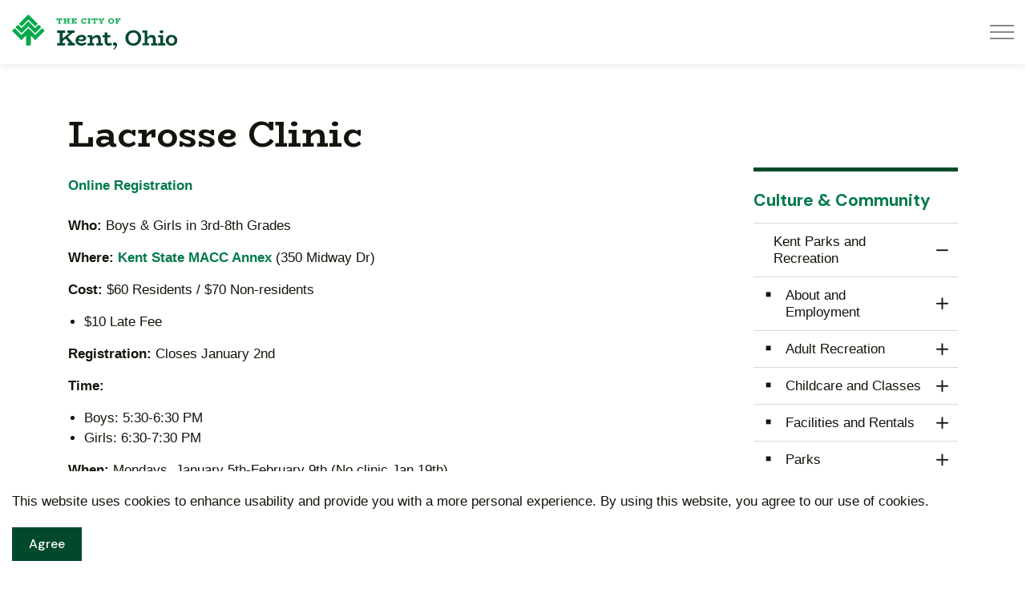

--- FILE ---
content_type: text/html; charset=utf-8
request_url: https://www.kentohio.gov/culture-community/kent-parks-and-recreation/youth-recreation-activities/winter/lacrosse-clinic/
body_size: 16683
content:
<!DOCTYPE html>
<html dir="ltr" lang="en" class="no-js usn">
<head>
            <!-- Google Analytics -->
        <link rel="dns-prefetch" href="//www.google-analytics.com">

    <!-- Google Fonts -->
<link rel="dns-prefetch" href="//fonts.googleapis.com">
<link rel="preconnect" href="//fonts.googleapis.com" crossorigin>
<link rel="dns-prefetch" href="//fonts.gstatic.com">
<link rel="preconnect" href="//fonts.gstatic.com" crossorigin>

<!-- Google -->
<link rel="dns-prefetch" href="//www.gstatic.com">
<link rel="preconnect" href="//www.gstatic.com" crossorigin>
<link rel="dns-prefetch" href="//www.google.com">
<link rel="preconnect" href="//www.google.com" crossorigin>

<!-- Icons -->
<link rel="preload" href="/css/GOV/icons/ionicons.woff2?v=4.5.4" as="font" type="font/woff2" crossorigin>
<link rel="preload" href="/css/GOV/icons/ionicons.woff?v=4.5.4" as="font" type="font/woff" crossorigin>
    
    <meta charset="utf-8">
    <meta name="viewport" content="width=device-width, initial-scale=1, shrink-to-fit=no, maximum-scale=2">
        <link rel="canonical" href="https://www.kentohio.gov/culture-community/kent-parks-and-recreation/youth-recreation-activities/winter/lacrosse-clinic/" />
    <title>Lacrosse Clinic | City of Kent</title>
    <meta name="description" content="">
            <link rel="alternate" hreflang="en-us" href="https://www.kentohio.gov/culture-community/kent-parks-and-recreation/youth-recreation-activities/winter/lacrosse-clinic/" />
    <meta name="twitter:card" content="summary_large_image" />
    <meta property="og:type" content="website">
    <meta property="og:title" content="Lacrosse Clinic | City of Kent" />
    <meta property="og:image" content="https://www.kentohio.gov/media/c31ne5ii/city-of-kent-favicon.svg" />
    <meta property="og:url" content="https://www.kentohio.gov/culture-community/kent-parks-and-recreation/youth-recreation-activities/winter/lacrosse-clinic/" />
    <meta property="og:description" content="" />
    <meta property="og:site_name" content="City of Kent" />
    <meta name="robots" content="index,follow">
    <meta name="pageID" content="2353" />

    




    <link href="/sb/sitebuilder-ltr-css-bundle.css.v1-9-1-0" media="screen" rel="stylesheet" />
<link href="/sb/sitebuilder-css-bundle.css.v1-9-1-0" media="screen" rel="stylesheet" />
<link href="/sb/sitebuilder-css-small-bundle.css.v1-9-1-0" media="screen and (min-width:0) and (max-width:1299px)" rel="stylesheet" />
<link href="/sb/sitebuilder-css-large-bundle.css.v1-9-1-0" media="screen and (min-width:1300px)" rel="stylesheet" />
<link rel="stylesheet" media="screen" href="/uSkinned/css/generated/93d9136d-4563-48ff-844e-762f5c12e9c9.css?version=638527683241230000" />
<link href="/sb/sitebuilder-css-prnt-bundle.css.v1-9-1-0" media="print" rel="stylesheet" />

<link href="/sb/gov-css-bundle.css.v1-9-1-0" media="screen" rel="stylesheet" />


            <link rel="shortcut icon" type="image/svg" href="/media/c31ne5ii/city-of-kent-favicon.svg?width=32&amp;height=32">
        <link rel="apple-touch-icon" sizes="57x57" type="image/svg" href="/media/c31ne5ii/city-of-kent-favicon.svg?width=57&amp;height=57">
        <link rel="apple-touch-icon" sizes="60x60" type="image/svg" href="/media/c31ne5ii/city-of-kent-favicon.svg?width=60&amp;height=60">
        <link rel="apple-touch-icon" sizes="72x72" type="image/svg" href="/media/c31ne5ii/city-of-kent-favicon.svg?width=72&amp;height=72">
        <link rel="apple-touch-icon" sizes="76x76" type="image/svg" href="/media/c31ne5ii/city-of-kent-favicon.svg?width=76&amp;height=76">
        <link rel="apple-touch-icon" sizes="114x114" type="image/svg" href="/media/c31ne5ii/city-of-kent-favicon.svg?width=114&amp;height=114">
        <link rel="apple-touch-icon" sizes="120x120" type="image/svg" href="/media/c31ne5ii/city-of-kent-favicon.svg?width=120&amp;height=120">
        <link rel="apple-touch-icon" sizes="144x144" type="image/svg" href="/media/c31ne5ii/city-of-kent-favicon.svg?width=144&amp;height=144">
        <link rel="apple-touch-icon" sizes="152x152" type="image/svg" href="/media/c31ne5ii/city-of-kent-favicon.svg?width=152&amp;height=152">
        <link rel="apple-touch-icon" sizes="180x180" type="image/svg" href="/media/c31ne5ii/city-of-kent-favicon.svg?width=180&amp;height=180">
        <link rel="icon" sizes="16x16" type="image/svg" href="/media/c31ne5ii/city-of-kent-favicon.svg?width=16&amp;height=16">
        <link rel="icon" sizes="32x32" type="image/svg" href="/media/c31ne5ii/city-of-kent-favicon.svg?width=32&amp;height=32">
        <link rel="icon" sizes="96x96" type="image/svg" href="/media/c31ne5ii/city-of-kent-favicon.svg?width=96&amp;height=96">
        <link rel="icon" sizes="192x192" type="image/svg" href="/media/c31ne5ii/city-of-kent-favicon.svg?width=192&amp;height=192">
        <meta name="msapplication-square70x70logo" content="/media/c31ne5ii/city-of-kent-favicon.svg?width=70&height=70" />
        <meta name="msapplication-square150x150logo" content="/media/c31ne5ii/city-of-kent-favicon.svg?width=150&height=150" />
        <meta name="msapplication-wide310x150logo" content="/media/c31ne5ii/city-of-kent-favicon.svg?width=310&height=150" />
        <meta name="msapplication-square310x310logo" content="/media/c31ne5ii/city-of-kent-favicon.svg?width=310&height=310" />

            <script>
var notificationExDays = 365;        </script>

    
<link href="/css/GOV/themes/gs-theme-prestige.css" media="screen" rel="stylesheet">        <!-- Global site tag (gtag.js) - Google Analytics -->
        <script async src="https://www.googletagmanager.com/gtag/js?id=G-N9QNHLW7T6"></script>
        <script>
        window.dataLayer = window.dataLayer || [];
        function gtag() { dataLayer.push(arguments); }
        gtag('js', new Date());
        gtag('config', 'G-N9QNHLW7T6');
        </script>

</head>
<body 
    
 class="body-bg body-bg-solid header-02-lg header-01-sm show_header-on-scroll-lg hide_header-on-scroll-sm directional-icons-chevron             secondary-navigation-underline-link-hover  content-underline-link-hover footer-underline-link     "

>
            <!-- Notification -->
        <div id="NotificationPanel" class="usn-notification position-center base-bg closed" role="dialog" aria-label="Cookie consent notification" aria-describedby="cookieconsent:desc">
            <div class="inner">

                

                    <div id="cookieconsent:desc" class="text base-text">
                        <p>This website uses cookies to enhance usability and provide you with a more personal experience. By using this website, you agree to our use of cookies.</p>
                    </div>
                <p class="link">
                    <button class="btn base-btn-bg base-btn-bg base-btn-bg-solid base-btn-bg-hover-solid base-btn-text base-btn-borders accept-cookies" aria-label="Agree to cookie consent message">
                        <span></span>
                        Agree
                    </button>
                </p>
            </div>
        </div>
        <!--// Notification -->





    <link rel="stylesheet" href="/css/GOV/modules/alert/alert.css" />






    

    <!-- Site -->
    <div id="site">

        <!-- Header -->
            <header id="site-header" class="header-bg header-bg-solid" tabindex="-1">
        <!-- Skip links -->
        <a class="skip-to-content" id="skip-to-content-link" href="#site-content">Skip to main content</a>
        <a class="skip-to-content" id="skip-to-footer-link" href="#site-footer">Skip to footer</a>
        <!--// Skip links -->
        <div class="container">

            <div class="row">

                    <div id="logo" >
        <a href="/" title="City of Kent">
                                <img src="/media/w2qn0uws/city-of-kent-logo.svg"  alt="City of Kent Logo">
                <span class="sr-only">City of Kent</span>
        </a>
    </div>



                    <!-- Expand -->
                    <button id="burgerNavStyle" class="expand-header expand-3-bars expand-even-lines expand-active-cross" type="button" aria-expanded="false" aria-label="Expand header">
                        <span>Menu</span>
                    </button>
                    <!--// Expand -->
                <!-- Main navigation -->
        <nav aria-label="Main" class="main nav-dropdown navigation-dropdown-bg navigation-dropdown-bg-solid">
                <ul >
                            <li  class="has-child ">
                                <span>
                                    <a href="https://www.kentohio.gov/living-here/"  >Living Here</a>
                                </span>

                                    <button class="expand-subpages" type="button" aria-expanded="false" aria-label="Expand sub pages Living Here">
                                        <span aria-hidden="true">Expand sub pages Living Here</span>
                                    </button>
                <ul  class="multi-col">
                            <li  class="no-child ">
                                <span>
                                    <a href="https://www.kentohio.gov/living-here/animal-services/"  >Animal Services</a>
                                </span>

                            </li>
                            <li  class="no-child ">
                                <span>
                                    <a href="https://www.kentohio.gov/living-here/birth-and-death-records/"  >Birth and Death Records</a>
                                </span>

                            </li>
                            <li  class="no-child ">
                                <span>
                                    <a href="https://www.kentohio.gov/living-here/civicready-alerts/"  >CivicReady Alerts</a>
                                </span>

                            </li>
                            <li  class="no-child ">
                                <span>
                                    <a href="https://www.kentohio.gov/living-here/education/"  >Education</a>
                                </span>

                            </li>
                            <li  class="no-child ">
                                <span>
                                    <a href="https://www.kentohio.gov/living-here/emergency-preparedness/"  >Emergency Preparedness</a>
                                </span>

                            </li>
                            <li  class="no-child ">
                                <span>
                                    <a href="https://www.kentohio.gov/living-here/fire-department/"  >Fire Department</a>
                                </span>

                            </li>
                            <li  class="no-child ">
                                <span>
                                    <a href="https://www.kentohio.gov/living-here/garbage-and-recycling/"  >Garbage and Recycling</a>
                                </span>

                            </li>
                            <li  class="no-child ">
                                <span>
                                    <a href="https://www.kentohio.gov/living-here/healthcare-and-clinics/"  >Healthcare and Clinics</a>
                                </span>

                            </li>
                            <li  class="no-child ">
                                <span>
                                    <a href="https://www.kentohio.gov/living-here/housing/"  >Housing</a>
                                </span>

                            </li>
                            <li  class="no-child ">
                                <span>
                                    <a href="https://www.kentohio.gov/living-here/mosquito-control/"  >Mosquito Control</a>
                                </span>

                            </li>
                            <li  class="no-child ">
                                <span>
                                    <a href="https://www.kentohio.gov/living-here/police-department/"  >Police Department</a>
                                </span>

                            </li>
                            <li  class="no-child ">
                                <span>
                                    <a href="https://www.kentohio.gov/living-here/report-a-concern-faqs/"  >Report a Concern & FAQs</a>
                                </span>

                            </li>
                            <li  class="no-child ">
                                <span>
                                    <a href="https://www.kentohio.gov/living-here/taxes/"  >Taxes</a>
                                </span>

                            </li>
                            <li  class="no-child ">
                                <span>
                                    <a href="https://www.kentohio.gov/living-here/utilities/"  >Utilities</a>
                                </span>

                            </li>
                </ul>
                            </li>
                            <li  class="has-child ">
                                <span>
                                    <a href="https://www.kentohio.gov/culture-community/"  >Culture & Community</a>
                                </span>

                                    <button class="expand-subpages" type="button" aria-expanded="false" aria-label="Expand sub pages Culture & Community">
                                        <span aria-hidden="true">Expand sub pages Culture & Community</span>
                                    </button>
                <ul  class="multi-col">
                            <li  class="no-child ">
                                <span>
                                    <a href="https://www.kentohio.gov/culture-community/arts-and-culture/"  >Arts and Culture</a>
                                </span>

                            </li>
                            <li  class="no-child ">
                                <span>
                                    <a href="https://www.kentohio.gov/culture-community/attractions-and-organizations/"  >Attractions and Organizations</a>
                                </span>

                            </li>
                            <li  class="no-child ">
                                <span>
                                    <a href="https://www.kentohio.gov/community-news/"  >Community News</a>
                                </span>

                            </li>
                            <li  class="no-child ">
                                <span>
                                    <a href="https://www.kentohio.gov/culture-community/filming-in-kent/"  >Filming in Kent</a>
                                </span>

                            </li>
                            <li  class="no-child ">
                                <span>
                                    <a href="https://events.kentohio.gov/"  >Events</a>
                                </span>

                            </li>
                            <li  class="no-child ">
                                <span>
                                    <a href="https://www.kentohio.gov/culture-community/history-and-heritage/"  >History and Heritage</a>
                                </span>

                            </li>
                            <li  class="no-child ">
                                <span>
                                    <a href="https://www.kentohio.gov/culture-community/kent-parks-and-recreation/"  >Kent Parks and Recreation</a>
                                </span>

                            </li>
                            <li  class="no-child ">
                                <span>
                                    <a href="https://kentfreelibrary.org/" target="_blank" rel="noreferrer noopener"  title="Link will open in a new window/tab" >Library</a>
                                </span>

                            </li>
                            <li  class="no-child ">
                                <span>
                                    <a href="https://www.kentohio.gov/culture-community/special-events-and-block-party-permits/"  >Special Events and Block Party Permits</a>
                                </span>

                            </li>
                            <li  class="no-child ">
                                <span>
                                    <a href="https://www.kentohio.gov/culture-community/tree-city-bulletin-newsletter/"  >Tree City Bulletin Newsletter</a>
                                </span>

                            </li>
                </ul>
                            </li>
                            <li  class="has-child ">
                                <span>
                                    <a href="https://www.kentohio.gov/business-building-development/"  >Business, Building & Development</a>
                                </span>

                                    <button class="expand-subpages" type="button" aria-expanded="false" aria-label="Expand sub pages Business, Building & Development">
                                        <span aria-hidden="true">Expand sub pages Business, Building & Development</span>
                                    </button>
                <ul  class="multi-col">
                            <li  class="no-child ">
                                <span>
                                    <a href="https://www.kentohio.gov/business-building-development/business-resources/"  >Business Resources</a>
                                </span>

                            </li>
                            <li  class="no-child ">
                                <span>
                                    <a href="https://www.kentohio.gov/business-building-development/contractors-building-services/"  >Contractors and Building Services</a>
                                </span>

                            </li>
                            <li  class="no-child ">
                                <span>
                                    <a href="https://www.kentohio.gov/business-building-development/development-projects/"  >Development</a>
                                </span>

                            </li>
                            <li  class="no-child ">
                                <span>
                                    <a href="https://www.kentohio.gov/business-building-development/engineering/"  >Engineering</a>
                                </span>

                            </li>
                            <li  class="no-child ">
                                <span>
                                    <a href="https://www.kentohio.gov/business-building-development/permits-and-inspections/"  >Permits and Inspections</a>
                                </span>

                            </li>
                            <li  class="no-child ">
                                <span>
                                    <a href="https://www.kentohio.gov/business-building-development/sustainability-overview/"  >Sustainability</a>
                                </span>

                            </li>
                            <li  class="no-child ">
                                <span>
                                    <a href="https://www.kentohio.gov/business-building-development/zoning/"  >Zoning</a>
                                </span>

                            </li>
                </ul>
                            </li>
                            <li  class="has-child ">
                                <span>
                                    <a href="https://www.kentohio.gov/our-government/"  >Our Government</a>
                                </span>

                                    <button class="expand-subpages" type="button" aria-expanded="false" aria-label="Expand sub pages Our Government">
                                        <span aria-hidden="true">Expand sub pages Our Government</span>
                                    </button>
                <ul  class="multi-col">
                            <li  class="no-child ">
                                <span>
                                    <a href="https://kentoh.portal.civicclerk.com/" target="_blank" rel="noreferrer noopener"  title="Link will open in a new window/tab" >Agendas and Minutes</a>
                                </span>

                            </li>
                            <li  class="no-child ">
                                <span>
                                    <a href="https://www.kentohio.gov/our-government/boards-and-commissions/"  >Boards and Commissions</a>
                                </span>

                            </li>
                            <li  class="no-child ">
                                <span>
                                    <a href="https://www.kentohio.gov/our-government/budget-and-finance/"  >Budget and Finances</a>
                                </span>

                            </li>
                            <li  class="no-child ">
                                <span>
                                    <a href="https://www.kentohio.gov/our-government/council-mayor-and-city-manager/"  >Council, Mayor and City Manager</a>
                                </span>

                            </li>
                            <li  class="no-child ">
                                <span>
                                    <a href="https://www.kentohio.gov/our-government/codified-ordinances/"  >Codified Ordinances</a>
                                </span>

                            </li>
                            <li  class="no-child ">
                                <span>
                                    <a href="https://www.kentohio.gov/community-news/"  >Community News</a>
                                </span>

                            </li>
                            <li  class="no-child ">
                                <span>
                                    <a href="https://www.kentohio.gov/contacts-directory/"  >Contact Us</a>
                                </span>

                            </li>
                            <li  class="no-child ">
                                <span>
                                    <a href="https://www.kentohio.gov/our-government/elections/"  >Elections</a>
                                </span>

                            </li>
                            <li  class="has-child ">
                                <span>
                                    <a href="https://www.kentohio.gov/our-government/job-opportunities/"  >Job Opportunities</a>
                                </span>

                                    <button class="expand-subpages" type="button" aria-expanded="false" aria-label="Expand sub pages Job Opportunities">
                                        <span aria-hidden="true">Expand sub pages Job Opportunities</span>
                                    </button>
                <ul >
                            <li  class="no-child ">
                                <span>
                                    <a href="https://www.kentohio.gov/our-government/job-opportunities/current-job-openings/"  >Current Job Openings</a>
                                </span>

                            </li>
                </ul>
                            </li>
                            <li  class="no-child ">
                                <span>
                                    <a href="https://www.kentohio.gov/our-government/passport-application/"  >Passport Application</a>
                                </span>

                            </li>
                            <li  class="no-child ">
                                <span>
                                    <a href="https://www.kentohio.gov/our-government/plans-reports-and-studies/"  >Plans, Reports and Studies</a>
                                </span>

                            </li>
                            <li  class="no-child ">
                                <span>
                                    <a href="https://www.kentohio.gov/our-government/records/"  >Records</a>
                                </span>

                            </li>
                            <li  class="no-child ">
                                <span>
                                    <a href="https://kentoh.mycusthelp.com/webapp/_rs/(S(sxjez0usptrcyxp11q5jaeac))/supporthome.aspx" target="_blank" rel="noreferrer noopener"  title="Link will open in a new window/tab" >Report a Concern</a>
                                </span>

                            </li>
                            <li  class="no-child ">
                                <span>
                                    <a href="https://www.kentohio.gov/our-government/special-events-and-block-party-permits/"  >Special Events Permits</a>
                                </span>

                            </li>
                            <li  class="no-child ">
                                <span>
                                    <a href="https://www.kentohio.gov/our-government/staff-directory/"  >Staff Directory</a>
                                </span>

                            </li>
                            <li  class="no-child ">
                                <span>
                                    <a href="https://www.kentohio.gov/our-government/volunteering-and-internships/"  >Volunteering and Internships</a>
                                </span>

                            </li>
                </ul>
                            </li>
                </ul>
        </nav>


                <!--// Main navigation -->
                <!-- Secondary navigation -->
                

                <!--// Secondary navigation -->
                <!-- CTA Links -->
                
                <!--// CTA Links -->
                <!-- Site search -->
                <!--// Site search -->
                <!-- Site search Advanced -->
                                            <div class="form site-search-form site-search radio-topnav">
                                <div class="gs-search-popup-wrapper">
                                        <div class="gs-search-inputs">


    <!-- GOOGLE SEARCH -->
        <div class="search-form-container google_search_field-topnav" data-placeholder="" data-engine-id="464a18723ebb1453f" data-btn="base-btn-bg base-btn-bg-solid base-btn-bg-hover-solid" name="google_search_field-topnav" data-selector="GOVGoogleSearch">
            <div class="google-search-container site-search-input" aria-label="Site search" data-search="Search">
                <gcse:searchbox-only></gcse:searchbox-only>
            </div>
        </div>
    <!--// GOOGLE SEARCH -->

                                        </div>

    <!-- SEARCH SELECTION -->
    <!--// SEARCH SELECTION -->

                                </div>

                                <button class="expand-search" type="button" data-toggle="collapse" aria-label="Expand site search">
                                    <em>Expand Search</em>
                                    <i aria-hidden="true" class="icon usn_ion-ios-search search-icon"></i>
                                    <i aria-hidden="true" class="icon usn_ion-md-close close-icon" tabindex="0"></i>
                                </button>
                            </div>

                <!--// Site search Advanced -->

            </div>

        </div>
    </header>


        <!--// Header -->
        <!-- Content -->
        <main id="site-content" tabindex="-1">

            
            






    <section class="content component base-bg base-bg-solid"><div class="container">        <!-- Row -->
        <div class="row">
            <div class="heading-col col">


                <h1 class="heading main base-heading">Lacrosse Clinic</h1>

                    <!-- For GS Mobile Subnav -->
                            <button class="gs-subnav-trigger" type="button" aria-controls="gs-subnav-wrapper" aria-expanded="false" aria-label="Toggle sub navigation">
                                <span aria-hidden="true"></span>
                                <span class="triggerText">Section Menu</span>
                            </button>

            </div>
        </div>
        <!--// Row -->
<div class="row justify-content-between">
    <!-- Content column -->
    <div class="content-col left-col col-lg-8 col-12 order-1">

            <section class="content component usn_cmp_text base-bg base-bg-solid  " >  

        <div class="component-inner">



                <div class="info ">

        

        <div class="text base-text " data-os-animation="fadeIn" data-os-animation-delay="0s">
            <p><strong><a href="https://anc.apm.activecommunities.com/kentparkandrec/activity/search?onlineSiteId=0&amp;activity_select_param=2&amp;activity_keyword=lacrosse&amp;viewMode=list" data-anchor="?onlineSiteId=0&amp;activity_select_param=2&amp;activity_keyword=lacrosse&amp;viewMode=list">Online Registration</a><br><br>Who:</strong> Boys &amp; Girls in 3rd-8th Grades</p>
<p><strong>Where:</strong> <a rel="noopener" href="https://www.google.com/maps/place/MACC+Annex/@41.149155,-81.3456049,818m/data=!3m2!1e3!4b1!4m6!3m5!1s0x883125eebd206c5d:0x8eeb929a21cde9a3!8m2!3d41.149155!4d-81.34303!16s%2Fg%2F11gydhg7h7?entry=ttu&amp;g_ep=EgoyMDI1MTEwNC4xIKXMDSoASAFQAw%3D%3D" target="_blank" data-anchor="?entry=ttu&amp;g_ep=EgoyMDI1MTEwNC4xIKXMDSoASAFQAw%3D%3D">Kent State MACC Annex</a> (350 Midway Dr)</p>
<p><strong>Cost:</strong> $60 Residents / $70 Non-residents</p>
<ul>
<li>$10 Late Fee</li>
</ul>
<p><strong>Registration: </strong>Closes January 2nd</p>
<p><strong>Time:</strong></p>
<ul>
<li>Boys: 5:30-6:30 PM</li>
<li>Girls: 6:30-7:30 PM</li>
</ul>
<p><strong>When: </strong>Mondays, January 5th-February 9th (No clinic Jan 19th)</p>
<p>All boys and girls interested in lacrosse are invited to learn the basics! This clinic is designed for those in grades 3rd through 8th in the '25/'26 school year. Players will learn lacrosse techniques through drills and how to apply them to the game. All equipment is provided.</p>
        </div>


    </div>




        </div>
    </section>
    <section class="content component usn_cmp_gallery base-bg base-bg-solid  " >  

        <div class="component-inner">



                    <div class="component-main row slides listing  listing_basic-grid listing_gallery" data-slick='{"autoplay": true, "autoplaySpeed": 2500,"dots": true ,"arrows": false ,"slidesToShow": 1}'>

                        <div class="item  items-1  " data-os-animation="fadeIn" data-os-animation-delay="0s" data-os-animation-duration="1.2s">
                            <div class="image ">
                                    <a href="/media/p4ib1ii3/lacrosse-04.jpg"   target=""  aria-label="Open image" aria-haspopup="dialog" role="button" data-toggle="lightbox" data-type="image" data-gallery="galleryname_e9f95872-663f-4807-8420-c92bc96e7fdf" >

                                            <picture>
                <source type="image/webp" data-srcset="/media/p4ib1ii3/lacrosse-04.jpg?width=1600&amp;height=1060&amp;v=1daade8016b2d30&format=webp 1x" width="400" height="265">
                    <img class="lazyload " src="/media/p4ib1ii3/lacrosse-04.jpg?width=400&amp;height=265&amp;v=1daade8016b2d30&format=webp" width="400" height="265" data-srcset="/media/p4ib1ii3/lacrosse-04.jpg?width=1600&amp;height=1060&amp;v=1daade8016b2d30&format=webp 1x" alt="kid playing lacrosse">
            </picture>


                                </a>
                            </div>
                        </div>
                        <div class="item  items-1  " data-os-animation="fadeIn" data-os-animation-delay="0s" data-os-animation-duration="1.2s">
                            <div class="image ">
                                    <a href="/media/dnxlyn45/227a7019.jpg"   target=""  aria-label="Open image" aria-haspopup="dialog" role="button" data-toggle="lightbox" data-type="image" data-gallery="galleryname_e9f95872-663f-4807-8420-c92bc96e7fdf" >

                                            <picture>
                <source type="image/webp" data-srcset="/media/dnxlyn45/227a7019.jpg?width=1600&amp;height=1060&amp;v=1dbfa5469f93c20&format=webp 1x" width="400" height="265">
                    <img class="lazyload " src="/media/dnxlyn45/227a7019.jpg?width=400&amp;height=265&amp;v=1dbfa5469f93c20&format=webp" width="400" height="265" data-srcset="/media/dnxlyn45/227a7019.jpg?width=1600&amp;height=1060&amp;v=1dbfa5469f93c20&format=webp 1x" alt="kids playing lacrosse">
            </picture>


                                </a>
                            </div>
                        </div>
                        <div class="item  items-1  " data-os-animation="fadeIn" data-os-animation-delay="0s" data-os-animation-duration="1.2s">
                            <div class="image ">
                                    <a href="/media/00mebjpz/lacrosse-12.jpg"   target=""  aria-label="Open image" aria-haspopup="dialog" role="button" data-toggle="lightbox" data-type="image" data-gallery="galleryname_e9f95872-663f-4807-8420-c92bc96e7fdf" >

                                            <picture>
                <source type="image/webp" data-srcset="/media/00mebjpz/lacrosse-12.jpg?width=1600&amp;height=1060&amp;v=1daade86355b470&format=webp 1x" width="400" height="265">
                    <img class="lazyload " src="/media/00mebjpz/lacrosse-12.jpg?width=400&amp;height=265&amp;v=1daade86355b470&format=webp" width="400" height="265" data-srcset="/media/00mebjpz/lacrosse-12.jpg?width=1600&amp;height=1060&amp;v=1daade86355b470&format=webp 1x" alt="kid playing lacrosse">
            </picture>


                                </a>
                            </div>
                        </div>
                        <div class="item  items-1  " data-os-animation="fadeIn" data-os-animation-delay="0s" data-os-animation-duration="1.2s">
                            <div class="image ">
                                    <a href="/media/kownmyyp/lacrosse-15.jpg"   target=""  aria-label="Open image" aria-haspopup="dialog" role="button" data-toggle="lightbox" data-type="image" data-gallery="galleryname_e9f95872-663f-4807-8420-c92bc96e7fdf" >

                                            <picture>
                <source type="image/webp" data-srcset="/media/kownmyyp/lacrosse-15.jpg?width=1600&amp;height=1060&amp;v=1daade86e999db0&format=webp 1x" width="400" height="265">
                    <img class="lazyload " src="/media/kownmyyp/lacrosse-15.jpg?width=400&amp;height=265&amp;v=1daade86e999db0&format=webp" width="400" height="265" data-srcset="/media/kownmyyp/lacrosse-15.jpg?width=1600&amp;height=1060&amp;v=1daade86e999db0&format=webp 1x" alt="kids playing lacrosse">
            </picture>


                                </a>
                            </div>
                        </div>

        </div>






        </div>
    </section>
    <section class="content component usn_cmp_pods c1-bg c1-bg-solid  " >  

        <div class="component-inner">



                        <div class="component-main row listing  listing_basic-grid listing-pods " >
             <div class="item  items-2 col-12 usn_pod_calendarfeed    "> <div class="inner ">
        <div class="gs-feed-wrapper "   >
            <div class="gs-feed-list-">
                <div class="gs-feed-header no-border">
<h2 class="">Calendar</h2>                </div>
                <div class="gs-feed-body no-border">
                    <ul class="gs-feed-list-events">
                                <li class="noPosts"><p>No events found.</p></li>

                    </ul>
                </div>

            </div>
        </div>
        </div></div>

             <div class="item  items-2 col-12 usn_pod_newsfeed    "> <div class="inner ">
        <!--FEED BODY-->
            <div class="gs-feed-wrapper "   >
                  <div class="gs-feed-header ">
<h2 class="">News</h2>                    </div>
                    <div class="gs-feed-body ">
                            <ul class="gs-feed-list-news " >
                    <li class="gs-feed-list-item  item item_text-right text-left  divider-lines">
                <div class="inner ">
                  
                    <div class="gs-feed-list-content info  ">
           
                        <div class="gs-feed-list-meta text ">
                     
            
                    <a href="/community-news/posts/press-release-east-main-street-project/" title="Click to open Press Release - East Main Street Project"
                                class="gs-feed-list-title ">Press Release - East Main Street Project</a>
                    
                        </div>
                    </div>
                   </div>
                </li>
                    <li class="gs-feed-list-item  item item_text-right text-left  divider-lines">
                <div class="inner ">
                  
                    <div class="gs-feed-list-content info  ">
           
                        <div class="gs-feed-list-meta text ">
                     
            
                    <a href="/community-news/posts/ev-charging-stations-at-city-hall/" title="Click to open EV Charging Stations"
                                class="gs-feed-list-title ">EV Charging Stations</a>
                    
                        </div>
                    </div>
                   </div>
                </li>
                    <li class="gs-feed-list-item  item item_text-right text-left  divider-lines">
                <div class="inner ">
                  
                    <div class="gs-feed-list-content info  ">
           
                        <div class="gs-feed-list-meta text ">
                     
            
                    <a href="/community-news/posts/water-line-survey/" title="Click to open Residential Water Line Survey"
                                class="gs-feed-list-title ">Residential Water Line Survey</a>
                    
                        </div>
                    </div>
                   </div>
                </li>
                    <li class="gs-feed-list-item  item item_text-right text-left  divider-lines">
                <div class="inner ">
                  
                    <div class="gs-feed-list-content info  ">
           
                        <div class="gs-feed-list-meta text ">
                     
            
                    <a href="/community-news/posts/main-street-kent-events-calendar/" title="Click to open Main Street Kent - Events Calendar"
                                class="gs-feed-list-title ">Main Street Kent - Events Calendar</a>
                    
                        </div>
                    </div>
                   </div>
                </li>
                             </ul>
                    </div>
                
            </div>
        </div></div>
            </div>




        </div>
    </section>




    </div>
    <!--// Content column -->
    <!-- Second column -->
    <div class="right-col col-xl-3 col-lg-4 col-12 order-2">
                <!-- Sub Navigation Advanced -->
                <div id="gs-subnav-desktop" class="sub">
                    <div id="gs-subnav-wrapper" class="subnav-cross subnav-title-top">
                    <nav id="gs-subnav-container" aria-label="Sub pages">
                            <div id="gs-subnav-title" class="gs-subnav-main-title">
                                <a href="/culture-community/">
                                    <span>Culture &amp; Community</span>
                                </a>
                        </div>
                            <ul class="gs-subnav gs-subnav-top">
                                <li class="with-children open">
                                    <!-- disabled -->
                                    <a href="/culture-community/kent-parks-and-recreation/">
                                        <span>Kent Parks and Recreation</span>
                                    </a>
                                    <button class="toggle" type="button" aria-expanded="false">
                                        <span class="sr-only">Toggle Section</span>
                                    </button>
                                    <!-- //disabled -->
                                    <ul id="gs-subnav-dropdown-0">
                                        <li class="with-children open">
                                                <a href="/culture-community/kent-parks-and-recreation/"   class="">
                                                    <span>Kent Parks and Recreation</span>
                                                </a>
                                                <button class="toggle" type="button" aria-expanded="false" aria-controls="gs-subnav-dropdown-1">
                                                    <span class="sr-only">Toggle Section</span>
                                                </button>
            <ul>
                            <li  class="with-children">
                                <a target="_self" href="/culture-community/kent-parks-and-recreation/about-and-employment/"  class=""><span>
About and Employment                                </span></a>
                                <button class="toggle" type="button" aria-expanded="false">
                                    <span class="sr-only">Toggle Section</span>
                                </button>
            <ul>
                            <li >
                                <a target="_self" href="/culture-community/kent-parks-and-recreation/about-and-employment/job-postings/"  class=""><span>
Job Postings                                </span></a>
                            </li>
                            <li >
                                <a target="_self" href="/culture-community/kent-parks-and-recreation/about-and-employment/memorial-tree-application/"  class=""><span>
Memorial Tree Application                                </span></a>
                            </li>
                            <li >
                                <a target="_self" href="/culture-community/kent-parks-and-recreation/about-and-employment/parks-and-recreation-master-plan/"  class=""><span>
Parks and Recreation Master Plan                                </span></a>
                            </li>
                            <li >
                                <a target="_self" href="/culture-community/kent-parks-and-recreation/about-and-employment/staff-contact/"  class=""><span>
Staff Contact                                </span></a>
                            </li>
            </ul>
                            </li>
                            <li  class="with-children">
                                <a target="_self" href="/culture-community/kent-parks-and-recreation/adult-recreation/"  class=""><span>
Adult Recreation                                </span></a>
                                <button class="toggle" type="button" aria-expanded="false">
                                    <span class="sr-only">Toggle Section</span>
                                </button>
            <ul>
                            <li >
                                <a target="_self" href="/culture-community/kent-parks-and-recreation/adult-recreation/adult-soccer/"  class=""><span>
Adult Soccer                                </span></a>
                            </li>
                            <li >
                                <a target="_self" href="/culture-community/kent-parks-and-recreation/adult-recreation/adult-volleyball-league/"  class=""><span>
Adult Volleyball League                                </span></a>
                            </li>
                            <li >
                                <a target="_self" href="/culture-community/kent-parks-and-recreation/adult-recreation/fencing/"  class=""><span>
Fencing                                </span></a>
                            </li>
                            <li >
                                <a target="_self" href="/culture-community/kent-parks-and-recreation/adult-recreation/kickball-league/"  class=""><span>
Kickball League                                </span></a>
                            </li>
                            <li >
                                <a target="_self" href="/culture-community/kent-parks-and-recreation/adult-recreation/men-s-basketball-tournament/"  class=""><span>
Men&#x2019;s Basketball Tournament                                </span></a>
                            </li>
                            <li >
                                <a target="_self" href="/culture-community/kent-parks-and-recreation/adult-recreation/portage-county-open-tennis/"  class=""><span>
Portage County Open Tennis                                </span></a>
                            </li>
                            <li >
                                <a target="_self" href="/culture-community/kent-parks-and-recreation/adult-recreation/spring-softball/"  class=""><span>
Spring Softball                                </span></a>
                            </li>
                            <li >
                                <a target="_self" href="/culture-community/kent-parks-and-recreation/adult-recreation/summer-softball/"  class=""><span>
Summer Softball                                </span></a>
                            </li>
                            <li >
                                <a target="_self" href="/culture-community/kent-parks-and-recreation/adult-recreation/fall-softball/"  class=""><span>
Fall Softball                                </span></a>
                            </li>
            </ul>
                            </li>
                            <li  class="with-children">
                                <a target="_self" href="/culture-community/kent-parks-and-recreation/childcare-and-classes/"  class=""><span>
Childcare and Classes                                </span></a>
                                <button class="toggle" type="button" aria-expanded="false">
                                    <span class="sr-only">Toggle Section</span>
                                </button>
            <ul>
                            <li  class="with-children">
                                <a target="_self" href="/culture-community/kent-parks-and-recreation/childcare-and-classes/classes/"  class=""><span>
Classes                                </span></a>
                                <button class="toggle" type="button" aria-expanded="false">
                                    <span class="sr-only">Toggle Section</span>
                                </button>
            <ul>
                            <li >
                                <a target="_self" href="/culture-community/kent-parks-and-recreation/childcare-and-classes/classes/babysitter-training/"  class=""><span>
Babysitter Training                                </span></a>
                            </li>
                            <li >
                                <a target="_self" href="/culture-community/kent-parks-and-recreation/childcare-and-classes/classes/communicable-diseases/"  class=""><span>
Communicable Diseases                                </span></a>
                            </li>
                            <li >
                                <a target="_self" href="/culture-community/kent-parks-and-recreation/childcare-and-classes/classes/cpr-first-aid/"  class=""><span>
CPR &amp; First Aid                                </span></a>
                            </li>
            </ul>
                            </li>
                            <li  class="with-children">
                                <a target="_self" href="/culture-community/kent-parks-and-recreation/childcare-and-classes/school-year/"  class=""><span>
School Year                                </span></a>
                                <button class="toggle" type="button" aria-expanded="false">
                                    <span class="sr-only">Toggle Section</span>
                                </button>
            <ul>
                            <li >
                                <a target="_self" href="/culture-community/kent-parks-and-recreation/childcare-and-classes/school-year/kids-night-out/"  class=""><span>
Kids Night Out                                </span></a>
                            </li>
                            <li >
                                <a target="_self" href="/culture-community/kent-parks-and-recreation/childcare-and-classes/school-year/kpr-kidz-club-before-and-after-school/"  class=""><span>
KPR Kidz Club Before and After School                                </span></a>
                            </li>
                            <li >
                                <a target="_self" href="/culture-community/kent-parks-and-recreation/childcare-and-classes/school-year/lil-learners-preschool/"  class=""><span>
Lil&#x2019; Learners Preschool                                </span></a>
                            </li>
                            <li >
                                <a target="_self" href="/culture-community/kent-parks-and-recreation/childcare-and-classes/school-year/spring-break-childcare/"  class=""><span>
Spring Break Childcare                                </span></a>
                            </li>
                            <li >
                                <a target="_self" href="/culture-community/kent-parks-and-recreation/childcare-and-classes/school-year/winter-break-childcare/"  class=""><span>
Winter Break Childcare                                </span></a>
                            </li>
            </ul>
                            </li>
                            <li  class="with-children">
                                <a target="_self" href="/culture-community/kent-parks-and-recreation/childcare-and-classes/summer-camps/"  class=""><span>
Summer Camps                                </span></a>
                                <button class="toggle" type="button" aria-expanded="false">
                                    <span class="sr-only">Toggle Section</span>
                                </button>
            <ul>
                            <li >
                                <a target="_self" href="/culture-community/kent-parks-and-recreation/childcare-and-classes/summer-camps/junior-adventure-camp/"  class=""><span>
Junior Adventure Camp                                </span></a>
                            </li>
                            <li >
                                <a target="_self" href="/culture-community/kent-parks-and-recreation/childcare-and-classes/summer-camps/kpr-kidz-camp-at-tbd/"  class=""><span>
KPR Kidz Camp at TBD                                </span></a>
                            </li>
                            <li >
                                <a target="_self" href="/culture-community/kent-parks-and-recreation/childcare-and-classes/summer-camps/kpr-kidz-camp-at-rec/"  class=""><span>
KPR Kidz Camp at Rec                                </span></a>
                            </li>
                            <li >
                                <a target="_self" href="/culture-community/kent-parks-and-recreation/childcare-and-classes/summer-camps/lil-learners-preschool-camp/"  class=""><span>
Lil&#x2019; Learners Preschool Camp                                </span></a>
                            </li>
                            <li >
                                <a target="_self" href="/culture-community/kent-parks-and-recreation/childcare-and-classes/summer-camps/youth-outdoor-art-camp/"  class=""><span>
Youth Outdoor Art Camp                                </span></a>
                            </li>
                            <li >
                                <a target="_self" href="/culture-community/kent-parks-and-recreation/childcare-and-classes/summer-camps/717-financial-wellness-camp/"  class=""><span>
717 Financial Wellness Camp                                </span></a>
                            </li>
                            <li >
                                <a target="_self" href="/culture-community/kent-parks-and-recreation/childcare-and-classes/summer-camps/fantasy-camp/"  class=""><span>
Fantasy Camp                                </span></a>
                            </li>
                            <li >
                                <a target="_self" href="/culture-community/kent-parks-and-recreation/childcare-and-classes/summer-camps/all-things-aeronautics-and-engineering-camp/"  class=""><span>
All Things Aeronautics and Engineering Camp                                </span></a>
                            </li>
            </ul>
                            </li>
            </ul>
                            </li>
                            <li  class="with-children">
                                <a target="_self" href="/culture-community/kent-parks-and-recreation/facilities-and-rentals/"  class=""><span>
Facilities and Rentals                                </span></a>
                                <button class="toggle" type="button" aria-expanded="false">
                                    <span class="sr-only">Toggle Section</span>
                                </button>
            <ul>
                            <li  class="with-children">
                                <a target="_self" href="/culture-community/kent-parks-and-recreation/facilities-and-rentals/athletic-fields/"  class=""><span>
Athletic Fields                                </span></a>
                                <button class="toggle" type="button" aria-expanded="false">
                                    <span class="sr-only">Toggle Section</span>
                                </button>
            <ul>
                            <li >
                                <a target="_blank" href="https://kentohio-002-us.govstack.com/media/jmmmr1y5/multiuse-field-rental-application-2024.pdf"  class=""><span>
Multipurpose Field Rental Application                                </span></a>
                            </li>
                            <li >
                                <a target="_self" href="/culture-community/kent-parks-and-recreation/facilities-and-rentals/athletic-fields/depeyster-fields/"  class=""><span>
Depeyster Fields                                </span></a>
                            </li>
                            <li >
                                <a target="_self" href="/culture-community/kent-parks-and-recreation/facilities-and-rentals/athletic-fields/fairchild-fields/"  class=""><span>
Fairchild Fields                                </span></a>
                            </li>
                            <li >
                                <a target="_self" href="/culture-community/kent-parks-and-recreation/facilities-and-rentals/athletic-fields/fishcreek-field/"  class=""><span>
Fishcreek Field                                </span></a>
                            </li>
                            <li >
                                <a target="_self" href="/culture-community/kent-parks-and-recreation/facilities-and-rentals/athletic-fields/kramer-fields/"  class=""><span>
Kramer Fields                                </span></a>
                            </li>
                            <li >
                                <a target="_self" href="/culture-community/kent-parks-and-recreation/facilities-and-rentals/athletic-fields/stonewater-fields/"  class=""><span>
Stonewater Fields                                </span></a>
                            </li>
                            <li >
                                <a target="_blank" href="https://kentohio-002-us.govstack.com/media/tnijqc4p/field-rental-application-2024.pdf"  class=""><span>
Baseball Field Rental Application                                </span></a>
                            </li>
                            <li >
                                <a target="_self" href="/culture-community/kent-parks-and-recreation/facilities-and-rentals/athletic-fields/athletic-field-rentals/"  class=""><span>
Athletic Field Rentals                                </span></a>
                            </li>
            </ul>
                            </li>
                            <li >
                                <a target="_self" href="/culture-community/kent-parks-and-recreation/facilities-and-rentals/kent-recreation-center/"  class=""><span>
Kent Recreation Center                                </span></a>
                            </li>
                            <li >
                                <a target="_self" href="/culture-community/kent-parks-and-recreation/facilities-and-rentals/old-jailhouse/"  class=""><span>
Old Jailhouse                                </span></a>
                            </li>
                            <li >
                                <a target="_self" href="/culture-community/kent-parks-and-recreation/facilities-and-rentals/roy-smith-shelter-house/"  class=""><span>
Roy Smith Shelter House                                </span></a>
                            </li>
            </ul>
                            </li>
                            <li  class="with-children">
                                <a target="_self" href="/culture-community/kent-parks-and-recreation/parks/"  class=""><span>
Parks                                </span></a>
                                <button class="toggle" type="button" aria-expanded="false">
                                    <span class="sr-only">Toggle Section</span>
                                </button>
            <ul>
                            <li >
                                <a target="_self" href="/culture-community/kent-parks-and-recreation/parks/al-lease-park/"  class=""><span>
Al Lease Park                                </span></a>
                            </li>
                            <li >
                                <a target="_self" href="/culture-community/kent-parks-and-recreation/parks/artemis-park/"  class=""><span>
Artemis Park                                </span></a>
                            </li>
                            <li >
                                <a target="_self" href="/culture-community/kent-parks-and-recreation/parks/brady-s-leap-park/"  class=""><span>
Brady&#x2019;s Leap Park                                </span></a>
                            </li>
                            <li >
                                <a target="_self" href="/culture-community/kent-parks-and-recreation/parks/chadwick-park/"  class=""><span>
Chadwick Park                                </span></a>
                            </li>
                            <li >
                                <a target="_self" href="/culture-community/kent-parks-and-recreation/parks/fishcreek-park/"  class=""><span>
Fishcreek Park                                </span></a>
                            </li>
                            <li >
                                <a target="_self" href="/culture-community/kent-parks-and-recreation/parks/franklin-mills-riveredge-park/"  class=""><span>
Franklin Mills Riveredge Park                                </span></a>
                            </li>
                            <li >
                                <a target="_self" href="/culture-community/kent-parks-and-recreation/parks/fred-fuller-park/"  class=""><span>
Fred Fuller Park                                </span></a>
                            </li>
                            <li >
                                <a target="_self" href="/culture-community/kent-parks-and-recreation/parks/heritage-park/"  class=""><span>
Heritage Park                                </span></a>
                            </li>
                            <li >
                                <a target="_self" href="/culture-community/kent-parks-and-recreation/parks/highland-park/"  class=""><span>
Highland Park                                </span></a>
                            </li>
                            <li >
                                <a target="_self" href="/culture-community/kent-parks-and-recreation/parks/john-brown-tannery-park/"  class=""><span>
John Brown Tannery Park                                </span></a>
                            </li>
                            <li >
                                <a target="_self" href="/culture-community/kent-parks-and-recreation/parks/plum-creek-park/"  class=""><span>
Plum Creek Park                                </span></a>
                            </li>
                            <li >
                                <a target="_self" href="/culture-community/kent-parks-and-recreation/parks/riverbend-park/"  class=""><span>
Riverbend Park                                </span></a>
                            </li>
                            <li >
                                <a target="_self" href="/culture-community/kent-parks-and-recreation/parks/yacavona-park/"  class=""><span>
Yacavona Park                                </span></a>
                            </li>
                            <li >
                                <a target="_self" href="/culture-community/kent-parks-and-recreation/parks/forest-lakes-wildlife-preserve/"  class=""><span>
Forest Lakes Wildlife Preserve                                </span></a>
                            </li>
                            <li >
                                <a target="_self" href="/culture-community/kent-parks-and-recreation/parks/jessie-smith-nature-preserve/"  class=""><span>
Jessie Smith Nature Preserve                                </span></a>
                            </li>
                            <li >
                                <a target="_self" href="/culture-community/kent-parks-and-recreation/parks/stonewater-skate-park/"  class=""><span>
Stonewater Skate Park                                </span></a>
                            </li>
            </ul>
                            </li>
                            <li  class="with-children">
                                <a target="_self" href="/culture-community/kent-parks-and-recreation/special-events/"  class=""><span>
Special Events                                </span></a>
                                <button class="toggle" type="button" aria-expanded="false">
                                    <span class="sr-only">Toggle Section</span>
                                </button>
            <ul>
                            <li >
                                <a target="_self" href="/culture-community/kent-parks-and-recreation/special-events/adult-egg-scramble/"  class=""><span>
Adult Egg Scramble                                </span></a>
                            </li>
                            <li >
                                <a target="_self" href="/culture-community/kent-parks-and-recreation/special-events/art-in-the-park/"  class=""><span>
Art in the Park                                </span></a>
                            </li>
                            <li >
                                <a target="_self" href="/culture-community/kent-parks-and-recreation/special-events/cuyahoga-river-cleanup/"  class=""><span>
Cuyahoga River Cleanup                                </span></a>
                            </li>
                            <li >
                                <a target="_self" href="/culture-community/kent-parks-and-recreation/special-events/cuyahoga-river-days/"  class=""><span>
Cuyahoga River Days                                </span></a>
                            </li>
                            <li  class="with-children">
                                <a target="_self" href="/culture-community/kent-parks-and-recreation/special-events/kent-acoustic-fest/"  class=""><span>
Kent Acoustic Fest                                </span></a>
                                <button class="toggle" type="button" aria-expanded="false">
                                    <span class="sr-only">Toggle Section</span>
                                </button>
            <ul>
                            <li >
                                <a target="_self" href="/culture-community/kent-parks-and-recreation/special-events/kent-acoustic-fest/youth-acoustic-performance-workshop/"  class=""><span>
Youth Acoustic Performance Workshop                                </span></a>
                            </li>
            </ul>
                            </li>
                            <li >
                                <a target="_self" href="/culture-community/kent-parks-and-recreation/special-events/tree-city-turkey-trot/"  class=""><span>
Tree City Turkey Trot                                </span></a>
                            </li>
                            <li >
                                <a target="_self" href="/culture-community/kent-parks-and-recreation/special-events/the-run-that-shall-not-be-named/"  class=""><span>
The Run That Shall Not Be Named                                </span></a>
                            </li>
                            <li >
                                <a target="_self" href="/culture-community/kent-parks-and-recreation/special-events/youth-easter-hunt/"  class=""><span>
Youth Easter Hunt                                </span></a>
                            </li>
                            <li >
                                <a target="_blank" href="https://www.standingrock.net/events"  class=""><span>
Sidewalk Cinema                                </span></a>
                            </li>
                            <li >
                                <a target="_blank" href="https://kentohio-002-us.govstack.com/media/j2jh0lqj/special-event-packet-combined-1.pdf"  class=""><span>
Community Special Event Application                                </span></a>
                            </li>
            </ul>
                            </li>
                            <li  class="with-children open">
                                <a target="_self" href="/culture-community/kent-parks-and-recreation/youth-recreation-activities/"  class="current"><span>
Youth Recreation Activities                                </span></a>
                                <button class="toggle" type="button" aria-expanded="false">
                                    <span class="sr-only">Toggle Section</span>
                                </button>
            <ul>
                            <li  class="with-children">
                                <a target="_self" href="/culture-community/kent-parks-and-recreation/youth-recreation-activities/spring/"  class=""><span>
Spring                                </span></a>
                                <button class="toggle" type="button" aria-expanded="false">
                                    <span class="sr-only">Toggle Section</span>
                                </button>
            <ul>
                            <li >
                                <a target="_self" href="/culture-community/kent-parks-and-recreation/youth-recreation-activities/spring/boys-youth-volleyball/"  class=""><span>
Boys Youth Volleyball                                </span></a>
                            </li>
                            <li >
                                <a target="_self" href="/culture-community/kent-parks-and-recreation/youth-recreation-activities/spring/chess-classes/"  class=""><span>
Chess Classes                                </span></a>
                            </li>
                            <li >
                                <a target="_self" href="/culture-community/kent-parks-and-recreation/youth-recreation-activities/spring/kent-youth-baseball-and-softball/"  class=""><span>
Kent Youth Baseball and Softball                                </span></a>
                            </li>
                            <li >
                                <a target="_self" href="/culture-community/kent-parks-and-recreation/youth-recreation-activities/spring/kent-youth-track-and-field/"  class=""><span>
Kent Youth Track and Field                                </span></a>
                            </li>
                            <li >
                                <a target="_self" href="/culture-community/kent-parks-and-recreation/youth-recreation-activities/spring/moxx-101/"  class=""><span>
Moxx 101                                </span></a>
                            </li>
                            <li >
                                <a target="_self" href="/culture-community/kent-parks-and-recreation/youth-recreation-activities/spring/on-target-fencing/"  class=""><span>
On Target Fencing                                </span></a>
                            </li>
                            <li >
                                <a target="_self" href="/culture-community/kent-parks-and-recreation/youth-recreation-activities/spring/pitch-hit-and-run/"  class=""><span>
Pitch Hit and Run                                </span></a>
                            </li>
                            <li >
                                <a target="_self" href="/culture-community/kent-parks-and-recreation/youth-recreation-activities/spring/spring-youth-soccer/"  class=""><span>
Spring Youth Soccer                                </span></a>
                            </li>
                            <li >
                                <a target="_self" href="/culture-community/kent-parks-and-recreation/youth-recreation-activities/spring/spring-lacrosse-clinic/"  class=""><span>
Spring Lacrosse Clinic                                </span></a>
                            </li>
            </ul>
                            </li>
                            <li  class="with-children">
                                <a target="_self" href="/culture-community/kent-parks-and-recreation/youth-recreation-activities/summer/"  class=""><span>
Summer                                </span></a>
                                <button class="toggle" type="button" aria-expanded="false">
                                    <span class="sr-only">Toggle Section</span>
                                </button>
            <ul>
                            <li >
                                <a target="_self" href="/culture-community/kent-parks-and-recreation/youth-recreation-activities/summer/moxx-3v3-basketball/"  class=""><span>
Moxx 3v3 Basketball                                </span></a>
                            </li>
                            <li >
                                <a target="_self" href="/culture-community/kent-parks-and-recreation/youth-recreation-activities/summer/portage-county-open-tennis/"  class=""><span>
Portage County Open Tennis                                </span></a>
                            </li>
                            <li >
                                <a target="_self" href="/culture-community/kent-parks-and-recreation/youth-recreation-activities/summer/soccer-goalkeeper-training/"  class=""><span>
Soccer Goalkeeper Training                                </span></a>
                            </li>
                            <li >
                                <a target="_self" href="/culture-community/kent-parks-and-recreation/youth-recreation-activities/summer/summer-sports-camp/"  class=""><span>
Summer Sports Camp                                </span></a>
                            </li>
            </ul>
                            </li>
                            <li  class="with-children">
                                <a target="_self" href="/culture-community/kent-parks-and-recreation/youth-recreation-activities/fall/"  class=""><span>
Fall                                </span></a>
                                <button class="toggle" type="button" aria-expanded="false">
                                    <span class="sr-only">Toggle Section</span>
                                </button>
            <ul>
                            <li >
                                <a target="_self" href="/culture-community/kent-parks-and-recreation/youth-recreation-activities/fall/fall-baseball-and-softball/"  class=""><span>
Fall Baseball and Softball                                </span></a>
                            </li>
                            <li >
                                <a target="_self" href="/culture-community/kent-parks-and-recreation/youth-recreation-activities/fall/cross-country/"  class=""><span>
Cross Country                                </span></a>
                            </li>
                            <li >
                                <a target="_self" href="/culture-community/kent-parks-and-recreation/youth-recreation-activities/fall/fall-youth-soccer/"  class=""><span>
Fall Youth Soccer                                </span></a>
                            </li>
                            <li >
                                <a target="_self" href="/culture-community/kent-parks-and-recreation/youth-recreation-activities/fall/on-target-fencing/"  class=""><span>
On Target Fencing                                </span></a>
                            </li>
            </ul>
                            </li>
                            <li  class="with-children open">
                                <a target="_self" href="/culture-community/kent-parks-and-recreation/youth-recreation-activities/winter/"  class="current"><span>
Winter                                </span></a>
                                <button class="toggle" type="button" aria-expanded="false">
                                    <span class="sr-only">Toggle Section</span>
                                </button>
            <ul>
                            <li >
                                <a target="_self" href="/culture-community/kent-parks-and-recreation/youth-recreation-activities/winter/cheerleading-clinic/"  class=""><span>
Cheerleading Clinic                                </span></a>
                            </li>
                            <li >
                                <a target="_self" href="/culture-community/kent-parks-and-recreation/youth-recreation-activities/winter/chess-classes/"  class=""><span>
Chess Classes                                </span></a>
                            </li>
                            <li >
                                <a target="_self" href="/culture-community/kent-parks-and-recreation/youth-recreation-activities/winter/girls-youth-volleyball/"  class=""><span>
Girls Youth Volleyball                                </span></a>
                            </li>
                            <li >
                                <a target="_self" href="/culture-community/kent-parks-and-recreation/youth-recreation-activities/winter/kent-youth-futsal/"  class=""><span>
Kent Youth Futsal                                </span></a>
                            </li>
                            <li >
                                <a target="_self" href="/culture-community/kent-parks-and-recreation/youth-recreation-activities/winter/lacrosse-clinic/"  class="current"><span>
Lacrosse Clinic                                </span></a>
                            </li>
                            <li >
                                <a target="_self" href="/culture-community/kent-parks-and-recreation/youth-recreation-activities/winter/on-target-fencing/"  class=""><span>
On Target Fencing                                </span></a>
                            </li>
                            <li >
                                <a target="_self" href="/culture-community/kent-parks-and-recreation/youth-recreation-activities/winter/portage-youth-basketball/"  class=""><span>
Portage Youth Basketball                                </span></a>
                            </li>
                            <li >
                                <a target="_self" href="/culture-community/kent-parks-and-recreation/youth-recreation-activities/winter/soccer-goalkeeper-training/"  class=""><span>
Soccer Goalkeeper Training                                </span></a>
                            </li>
                            <li >
                                <a target="_self" href="/culture-community/kent-parks-and-recreation/youth-recreation-activities/winter/winter-field-hockey-clinic/"  class=""><span>
Winter Field Hockey Clinic                                </span></a>
                            </li>
                            <li >
                                <a target="_self" href="/culture-community/kent-parks-and-recreation/youth-recreation-activities/winter/wrestling/"  class=""><span>
Wrestling                                </span></a>
                            </li>
            </ul>
                            </li>
            </ul>
                            </li>
            </ul>
                                        </li>
                                    </ul>
                                </li>
                            </ul>
			                <ul class="gs-subnav gs-subnav-bottom">
                                <li class="with-children">
					                <div class="gs-subnav-extended-wrapper">
                                    <a href="#" class="gs-subnav-extended-link" role="button" aria-expanded="false" data-open-title="View Full Menu" data-close-title="Close Full Menu" aria-controls="gs-subnav-extended-menu"><span>View Full Menu</span></a>
                                    <button class="gs-subnav-extended-toggle toggle" type="button" aria-controls="gs-subnav-extended-menu" aria-expanded="false"><span class="sr-only">Toggle Section</span></button>
					                </div>
        <ul id="gs-subnav-extended-menu">
                            <li  class="with-children">
                                <a target="_self" href="/culture-community/arts-and-culture/"  class=""><span>
Arts and Culture                                </span></a>
                                <button class="toggle" type="button" aria-expanded="false">
                                    <span class="sr-only">Toggle Section</span>
                                </button>
            <ul>
                            <li >
                                <a target="_blank" href="https://mainstreetkent.org/discover/galleries-museums/"  class=""><span>
Art Galleries and ExhibitS                                </span></a>
                            </li>
                            <li >
                                <a target="_blank" href="https://mainstreetkent.org/events/full-calendar/"  class=""><span>
Concerts and Music Festivals                                </span></a>
                            </li>
                            <li >
                                <a target="_blank" href="https://mainstreetkent.org/discover/public-art/"  class=""><span>
Public Art Features and Murals                                </span></a>
                            </li>
                            <li >
                                <a target="_blank" href="https://public-utility.co/"  class=""><span>
Public Utility                                </span></a>
                            </li>
            </ul>
                            </li>
                            <li  class="with-children">
                                <a target="_self" href="/culture-community/attractions-and-organizations/"  class=""><span>
Attractions and Organizations                                </span></a>
                                <button class="toggle" type="button" aria-expanded="false">
                                    <span class="sr-only">Toggle Section</span>
                                </button>
            <ul>
                            <li >
                                <a target="_self" href="/culture-community/attractions-and-organizations/downtown-parking/"  class=""><span>
Downtown Parking                                </span></a>
                            </li>
            </ul>
                            </li>
                        <li  class="with-children">
                            <a target="_blank" href="https://www.kentohio.gov/community-news/"><span>
Community News                        </span></a>
                    </li>
                        <li  class="with-children">
                            <a target="_blank" href="https://events.kentohio.gov/"><span>
Events                        </span></a>
                    </li>
                            <li  class="with-children">
                                <a target="_self" href="/culture-community/filming-in-kent/"  class=""><span>
Filming in Kent                                </span></a>
                                <button class="toggle" type="button" aria-expanded="false">
                                    <span class="sr-only">Toggle Section</span>
                                </button>
            <ul>
                            <li >
                                <a target="_blank" href="https://codelibrary.amlegal.com/codes/kent/latest/kent_oh/0-0-0-27139#JD_746"  class=""><span>
Film Regulations                                </span></a>
                            </li>
            </ul>
                            </li>
                            <li  class="with-children">
                                <a target="_self" href="/culture-community/history-and-heritage/"  class=""><span>
History and Heritage                                </span></a>
                                <button class="toggle" type="button" aria-expanded="false">
                                    <span class="sr-only">Toggle Section</span>
                                </button>
            <ul>
                            <li >
                                <a target="_self" href="/culture-community/history-and-heritage/about-kent/"  class=""><span>
About Kent                                </span></a>
                            </li>
                            <li >
                                <a target="_self" href="/culture-community/history-and-heritage/about-the-kent-flag/"  class=""><span>
About the Kent Flag                                </span></a>
                            </li>
            </ul>
                            </li>
                        <li  class="with-children">
                            <a target="_blank" href="https://kentfreelibrary.org/"><span>
Library                        </span></a>
                    </li>
                        <li  class="with-children">
                            <a target="_self" href="/culture-community/special-events-and-block-party-permits/"><span>
Special Events and Block Party Permits                        </span></a>
                    </li>
                        <li  class="with-children">
                            <a target="_self" href="/culture-community/tree-city-bulletin-newsletter/"><span>
Tree City Bulletin Newsletter                        </span></a>
                    </li>
        </ul>
                                </li>
			                </ul>
                        </nav>
                    </div>
                </div>
                <!--// Sub Navigation Advanced -->
        <!-- Pods -->
        <div class="swp">

                <div class="listing listing-pods">


            <div class="item item_has-bg  swp-item item_text-below usn_pod_textimage text-left  " data-os-animation="fadeIn" data-os-animation-delay="0s" data-os-animation-duration="1.2s">
            <div class="inner c1-bg c1-bg-solid  ">
                    <div class="image   image2by1 ">
                                    <picture>
                <source type="image/webp" data-srcset="/media/dx2pklso/img_4747.jpg?rxy=0.49999946744831053,0.28316755073906014&amp;width=1600&amp;height=800&amp;v=1daaddada0f6a10&format=webp 1x" width="400" height="200">
                    <img class="lazyload " src="/media/dx2pklso/img_4747.jpg?rxy=0.49999946744831053,0.28316755073906014&amp;width=400&amp;height=200&amp;v=1daaddada0f6a10&format=webp" width="400" height="200" data-srcset="/media/dx2pklso/img_4747.jpg?rxy=0.49999946744831053,0.28316755073906014&amp;width=1600&amp;height=800&amp;v=1daaddada0f6a10&format=webp 1x" alt="Cuyahoga river">
            </picture>

                    </div>
                    <div class="info ">

                        <p class="heading  c1-heading " >Contact Us</p>

                            <div class="text c1-text">
                                <p>Kent Parks &amp; Recreation<br />497 Middlebury Road<br />Kent, OH 44240</p>
<p>Phone: <a href="tel:330.673.8897" target="_top">330.673.8897</a></p>
                            </div>

                    </div>
            </div>
    </div>

                </div>

        </div>
        <!--// Pods -->

    </div>
    <!--// Second column -->


    </div></div></section> 






            

        </main>
        <!--// Content -->
        <!-- Footer -->
                    <footer id="site-footer" class="footer-bg footer-bg-solid" tabindex="-1">

                <!-- Breadcrumb -->
                        <section class="breadcrumb-trail">
            <div class="container">
                <nav aria-label="Breadcrumb">
                    <ol class="breadcrumb" itemscope itemtype="https://schema.org/BreadcrumbList">
                                <li class="breadcrumb-item" itemprop="itemListElement" itemscope itemtype="https://schema.org/ListItem">

                                        <a href="/" itemtype="https://schema.org/Thing" itemprop="item">
                                            <span itemprop="name"><i class="icon before"></i>Home</span>
                                        </a>
                                    <meta itemprop="position" content="1" />
                                </li>
                                <li class="breadcrumb-item" itemprop="itemListElement" itemscope itemtype="https://schema.org/ListItem">

                                        <a href="/culture-community/" itemtype="https://schema.org/Thing" itemprop="item">
                                            <span itemprop="name"><i class="icon before"></i>Culture & Community</span>
                                        </a>
                                    <meta itemprop="position" content="2" />
                                </li>
                                <li class="breadcrumb-item" itemprop="itemListElement" itemscope itemtype="https://schema.org/ListItem">

                                        <a href="/culture-community/kent-parks-and-recreation/" itemtype="https://schema.org/Thing" itemprop="item">
                                            <span itemprop="name"><i class="icon before"></i>Kent Parks and Recreation</span>
                                        </a>
                                    <meta itemprop="position" content="3" />
                                </li>
                                <li class="breadcrumb-item" itemprop="itemListElement" itemscope itemtype="https://schema.org/ListItem">

                                        <a href="/culture-community/kent-parks-and-recreation/youth-recreation-activities/" itemtype="https://schema.org/Thing" itemprop="item">
                                            <span itemprop="name"><i class="icon before"></i>Youth Recreation Activities</span>
                                        </a>
                                    <meta itemprop="position" content="4" />
                                </li>
                                <li class="breadcrumb-item" itemprop="itemListElement" itemscope itemtype="https://schema.org/ListItem">

                                        <a href="/culture-community/kent-parks-and-recreation/youth-recreation-activities/winter/" itemtype="https://schema.org/Thing" itemprop="item">
                                            <span itemprop="name"><i class="icon before"></i>Winter</span>
                                        </a>
                                    <meta itemprop="position" content="5" />
                                </li>
                            <li itemprop="itemListElement" itemscope itemtype="https://schema.org/ListItem" class="breadcrumb-item active" aria-current="page"><span itemprop="name"><i class="icon before"></i>Lacrosse Clinic</span><meta itemprop="position" content="6" /></li>
                    </ol>
                </nav>
            </div>
        </section>

                <!--// Breadcrumb -->

                <div class="container">

                        <!-- Row -->
                        <div class="row listing">

            <div class="item  footer-item   col-lg-2 col-md-2 col-12 col  item_text-below usn_pod_textimage text-left  " data-os-animation="fadeIn" data-os-animation-delay="0s" data-os-animation-duration="1.2s">
            <div class="inner   ">
                    <div class="info ">

                        

                            <div class="text footer-text">
                                <div class="image img-max"><img src="/media/athlnj2f/city-of-kent-seal.svg" alt=""></div>
                            </div>

                    </div>
            </div>
    </div>
            <div class="item  footer-item   col-lg-3 col-md-5 col-12 col  item_text-below usn_pod_textimage textAlignmentLeft  " data-os-animation="fadeIn" data-os-animation-delay="0s" data-os-animation-duration="0.9s">
            <div class="inner   ">
                    <div class="info ">

                        <p class="heading sm footer-heading " >Contact Us</p>

                            <div class="text footer-text">
                                <p>City of Kent, Ohio<br>319 S. Water St.<br>Kent, OH 44240</p>
<p>Phone: <a href="tel:330.678.8100">330.678.8100</a></p>
                            </div>

                    </div>
            </div>
    </div>
            <div class="item  footer-item   col-lg-3 col-md-5 col-12 col  item_text-below usn_pod_textimage textAlignmentLeft  " data-os-animation="fadeIn" data-os-animation-delay="0s" data-os-animation-duration="0.9s">
            <div class="inner   ">
                    <div class="info ">

                        <p class="heading sm footer-heading " >Resources</p>

                            <div class="text footer-text">
                                <p><a href="/sitemap/" title="Sitemap">Sitemap</a><br><br><a href="#"></a></p>
                            </div>

                    </div>
            </div>
    </div>
                                        <div class="item footer-item usn_pod_sociallinks offset-lg-1 offset-md-1 col-lg-3 col-md-12 col-12 col ">
                                                <div class="inner">
                                                    <p class="heading sm footer-heading "  data-os-animation="fadeInDown" data-os-animation-delay="0s" data-os-animation-duration="1s" >Connect With Us</p>        <nav class="social " data-os-animation="fadeInDown" data-os-animation-delay="0s" data-os-animation-duration="1s" aria-label="Social links">

            <ul>
                        <li>
                            <span>
                                <a href="https://www.facebook.com/cityofkentohio/" target="_blank" rel="noreferrer noopener"  title="Link will open in a new window/tab" >
                                            <img src="/media/owmdjtd1/facebook-circle-white.svg" alt="">
                                        <span class="sr-only">Open a new window to view the City of Kent Facebook page</span>
                                </a>
                            </span>
                        </li>
                        <li>
                            <span>
                                <a href="https://www.youtube.com/channel/UCDZz0s44DJUKhQ3WDWZMqeQ" target="_blank" rel="noreferrer noopener"  title="Link will open in a new window/tab" >
                                            <img src="/media/ml4pbayp/youtube-circle-white.svg" alt="">
                                        <span class="sr-only">Open a new window to view the City of Kent YouTube page</span>
                                </a>
                            </span>
                        </li>
            </ul>
        </nav>

                                                </div>
                                        </div>

                        </div>
                        <!--// Row -->
                    <!-- Row -->
                    <div class="row">

                        <div class="col">
                            <nav aria-label="Footer" class="footer-navigation">
                                <ul>
                                    <li><div>&copy; 2026 City of Kent</div></li>
                                                    <li><span><a href="https://www.kentohio.gov/sitemap/"  >Sitemap</a></span></li>

                                    <li class="site-credit">
                                        <div>Made with </div>
                                        <span><a target="_blank" rel="noopener" title="Link will open in a new window/tab" href="https://www.govstack.com/">Govstack</a></span>
                                    </li>
                                </ul>
                            </nav>
                        </div>

                    </div>
                    <!--// Row -->

                            <!-- Back to top -->
        <div class="usn_back-to-top position-right">
            <button id="back-to-top-link" aria-label="Back to top" class="btn base-btn-bg base-btn-bg base-btn-bg-solid base-btn-bg-hover-solid base-btn-text base-btn-borders btn-back-to-top">
                <span></span>
                <i aria-hidden="true" class="icon"></i><span aria-hidden="true" class="d-none">Back to top</span>
            </button>
        </div>
        <!--// Back to top -->


                </div>
            </footer>

        <!--// Footer -->

    </div>
    <!--// Site -->

    
    


        <script src="/sb/sitebuilder-js-bundle.js.v1-9-1-0" type="text/javascript"></script>
        <script src="/sb/gov-js-bundle.js.v1-9-1-0" type="text/javascript"></script>
        <script async defer src="https://www.google.com/recaptcha/api.js"></script>

<script>
    $(function(){
        $('body').attr('data-large-breakpoint', 1300);
    });
</script>

<!-- CSS VARS Ponyfill -->

<!-- News Custom Search -->
<script>
    $('#btnSearch').click(function (e) {
        var text = $('#txtItemSearch').val() != undefined && $('#txtItemSearch').val() != ""  ? "search_field=" + $('#txtItemSearch').val() + "&" : "";
        var cat = $('#news-categories').val() != undefined  && $('#news-categories').val() != "" ? "category=" + $('#news-categories').val() + "&" : "";
        cat = cat == "" && $('input[name="categoryOptions"]:checked').is("*") ?  "category=" + $('input[name="categoryOptions"]:checked').val() + "&" : cat;
        var aut = $('#news-authors').val()!= undefined  && $('#news-authors').val() != ""? "author=" + $('#news-authors').val() + "&" : "";
        aut = aut == "" && $('input[name="authorOptions"]:checked').is("*") ?  "author=" + $('input[name="authorOptions"]:checked').val() + "&" : aut;
        var getTags = $('select[id*="news-tags-"]') != undefined ? $('select[id*="news-tags-"]') : undefined;
        var tags = "";
        if (getTags != undefined) {
            for(let i = 0; i < getTags.length; i++){
                if ($(getTags[i]).val() != ''){
                    tags += $(getTags[i]).val() + ',';
                }
            }
        }
        if (tags.slice(-1) === ',') {
            tags = tags.substring(0, tags.length - 1);
        }
        if (tags.length > 0) {
            tags += '&';
            tags = tags.replace(/^/,'tags=');
        }
        var dat = $('#dateFrom').val()!= undefined && $('#txtItemSearch').val() != "" || $('#dateTo').val() ? "startDate=" + $('#dateFrom').val() + "&endDate=" + $('#dateTo').val() : "";
        var queryString = text + cat + aut + tags +  dat;
        if (queryString.slice(-1) === '&') {
             queryString = queryString.substring(0, queryString.length - 1);
        }
        if (queryString.length > 0){
            window.location.href = "?" + queryString;
        }else {
            var clean_uri = location.protocol + "//" + location.host + location.pathname;
            window.location.href = clean_uri;
        }
    });
    $('#txtItemSearch').keypress(function (e) {
        if (e.which == '13') {
            var text = $('#txtItemSearch').val() != undefined && $('#txtItemSearch').val() != ""  ? "search_field=" + $('#txtItemSearch').val() + "&" : "";
            var cat = $('#news-categories').val() != undefined  && $('#news-categories').val() != "" ? "category=" + $('#news-categories').val() + "&" : "";
            cat = cat == "" && $('input[name="categoryOptions"]:checked').is("*") ?  "category=" + $('input[name="categoryOptions"]:checked').val() + "&" : cat;
            var aut = $('#news-authors').val()!= undefined  && $('#news-authors').val() != ""? "author=" + $('#news-authors').val() + "&" : "";
            aut = aut == "" && $('input[name="authorOptions"]:checked').is("*") ?  "author=" + $('input[name="authorOptions"]:checked').val() + "&" : aut;
            var getTags = $('select[id*="news-tags-"]') != undefined ? $('select[id*="news-tags-"]') : undefined;
            var tags = getTags != "" ?  "tags=" : "";
            if (getTags != undefined) {
                for(let i = 0; i < getTags.length; i++){
                    if ($(getTags[i]).val() != ''){
                        tags += $(getTags[i]).val() + ',';
                    }
                }
            }
            if (tags.slice(-1) === ',') {
                tags = tags.substring(0, tags.length - 1);
            }
            if (tags.length > 0) {
                tags += '&';
            }
            var dat = $('#dateFrom').val()!= undefined && $('#txtItemSearch').val() != "" || $('#dateTo').val() ? "startDate=" + $('#dateFrom').val() + "&endDate=" + $('#dateTo').val() : "";
            var queryString = text + cat + aut + tags +  dat;
            if (queryString.slice(-1) === '&') {
                queryString = queryString.substring(0, queryString.length - 1);
            }
            if (queryString.length > 0){
                window.location.href = "?" + queryString;
            }else {
                var clean_uri = location.protocol + "//" + location.host + location.pathname;
                window.location.href = clean_uri;
            }
        }
    });
    $('#btnClear').click(function (e) {
        $('#txtItemSearch').val('');
        if ($('.gs-news-search-box select').is("*")){
            $('.gs-news-search-box select').get(0).selectedIndex = 0;
        }
        $('input[name="categoryOptions"]:checked').prop("checked",false).attr("aria-checked",false);
        $('input[name="authorOptions"]:checked').prop("checked",false).attr("aria-checked",false);
        var clean_uri = location.protocol + "//" + location.host + location.pathname;
        window.location.href = clean_uri;
    });
    function categoryButton(target) {
        if ($(target).hasClass("active") ) {
            $(target).removeClass("active").attr("aria-checked",false);
            var clean_uri = location.protocol + "//" + location.host + location.pathname;
            window.location.href = clean_uri;
        } else {
            $(target).addClass("active").attr("aria-checked",true);
            var cat =  "category=" + $(target).attr("data-label");
            window.location.href = "?" + cat;
        }
    }
    function authorButton(target) {
        if ($(target).hasClass("active") ) {
            $(target).removeClass("active").attr("aria-checked",false);
            var clean_uri = location.protocol + "//" + location.host + location.pathname;
            window.location.href = clean_uri;
        } else {
            $(target).addClass("active").attr("aria-checked",true);
            var cat =  "author=" + $(target).attr("data-label");
            window.location.href = "?" + cat;
        }
    }
    $('input[name="categoryOptions"]').on("click",function(e){ 
        if ($(this).is('[aria-checked="true"]')) {
           $('input[name="categoryOptions"]').prop("checked",false).attr("aria-checked",false);
        } else {
            $('input[name="categoryOptions"]').prop("checked",false).attr("aria-checked",false);
             $(this).prop("checked",true).attr('aria-checked',true);
        }
    });
     $('input[name="authorOptions"]').on("click",function(e){
        if ($(this).is('[aria-checked="true"]')) {
           $('input[name="authorOptions"]').prop("checked",false).attr("aria-checked",false);

        } else {
             $('input[name="authorOptions"]').prop("checked",false).attr("aria-checked",false);
             $(this).prop("checked",true).attr('aria-checked',true);
        }
    });
</script>
    <!--Including some scripts for Alerts-->
    <script type="text/javascript" src="https://cdnjs.cloudflare.com/ajax/libs/flickity/2.2.2/flickity.pkgd.min.js"></script>
    <script type="text/javascript" src="https://cdnjs.cloudflare.com/ajax/libs/jquery-cookie/1.4.1/jquery.cookie.min.js"></script>
    <script type="text/javascript" src="/scripts/GOV/gs-alerts.js?v=1.5"></script>


<!--Cludo Scripts-->
                                                                                            <script type="text/javascript" src="https://cse.google.com/cse.js?cx=464a18723ebb1453f"></script>

    
    

    

</body>

</html>